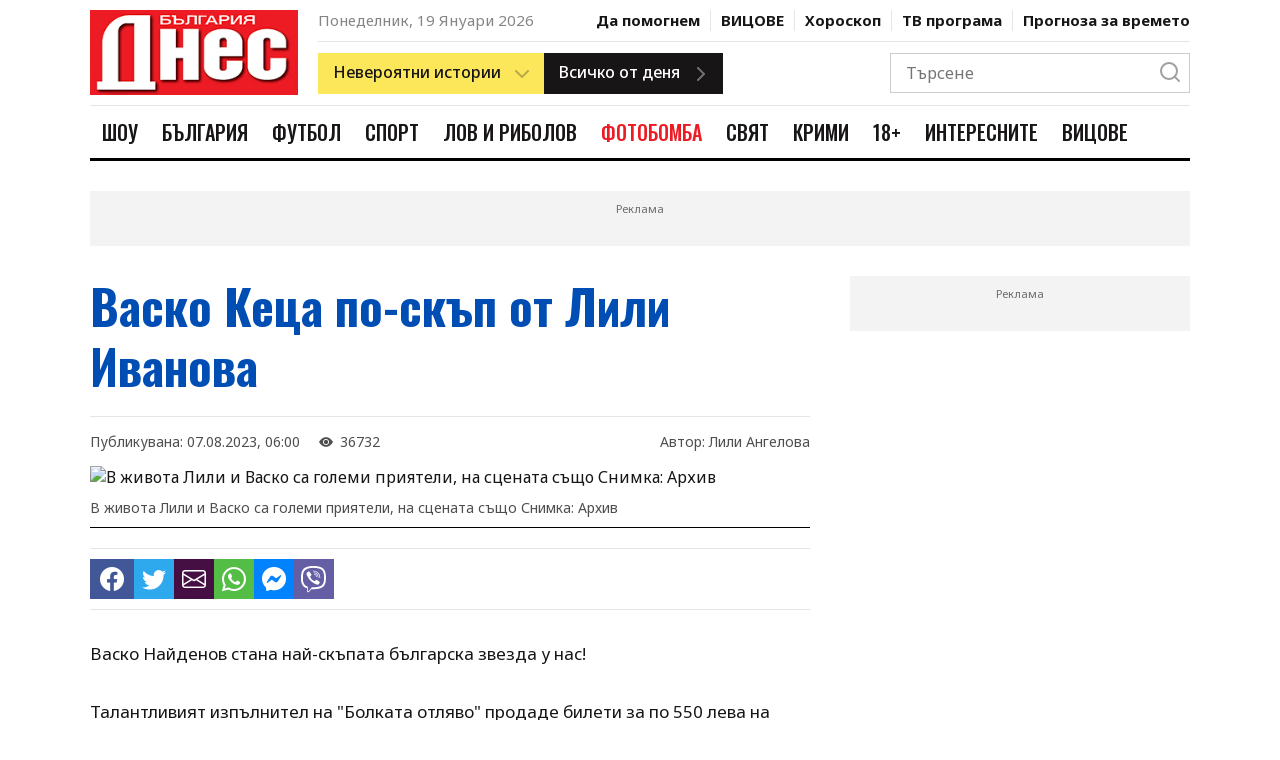

--- FILE ---
content_type: application/javascript; charset=utf-8
request_url: https://fundingchoicesmessages.google.com/f/AGSKWxWU0-fQEqeIq097aDpxdO75yDF6dkPmTf1kGRKmqkp7JsNmKuu43PC3Es3BQtO_KzUATn_o8gsZRMTvCYKZkUZRY7Y6oWug21DwuHhohI6INFEr2fYTLNgZ8IS5hKeH42sqIsDi7T29yL38kP2hmTk5RuZjkgjfQdFB9a_3b2SYvKSXGiuzoHGKg4PB/__footer_ad_/ads-sticker./common/ads?/AdsPlugin./ads2_
body_size: -1290
content:
window['4dbce6b4-48a1-491e-bb3e-288df69f790f'] = true;